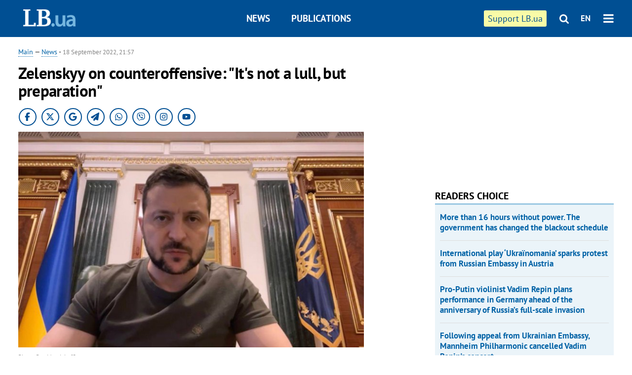

--- FILE ---
content_type: text/html; charset=utf-8
request_url: https://en.lb.ua/news/2022/09/18/16980_zelenskyy_counteroffensive.html
body_size: 6936
content:
<!DOCTYPE html>
<html>
<head>

	<meta http-equiv="content-type" content="text/html;charset=utf-8">
	<title>Zelenskyy on counteroffensive: "Its not a lull but preparation"</title>
	<meta name="keywords" content="Volodymyr Zelenskyy,counteroffensive">
	<meta name="description" content="">
	    <link rel="canonical" href="https://en.lb.ua/news/2022/09/18/16980_zelenskyy_counteroffensive.html" />
    	
    <meta name="format-detection" content="telephone=no">

            <link rel="dns-prefetch" href="//i.lb.ua">
    <link rel="dns-prefetch" href="//www.facebook.com">
    <link rel="dns-prefetch" href="//www.googletagservices.com">
    <link rel="dns-prefetch" href="//googleads.g.doubleclick.net">
    <link rel="dns-prefetch" href="//pagead2.googlesyndication.com">

    <link rel="preload" href="/media/218/news/fonts/ptsans.woff2" as="font" type="font/woff2" crossorigin>
    <link rel="preload" href="/media/218/news/fonts/ptsansb.woff2" as="font" type="font/woff2" crossorigin>
    <link rel="preload" href="/media/218/news/fonts/icons.woff2" as="font" type="font/woff2" crossorigin>

    <link rel="preload" href="/media/218/news/css/style.css" type="text/css" as="style" onload="this.onload=null;this.rel='stylesheet'">

    <link rel="preload" href="/media/218/news/js/jquery-3.1.1.min.js" as="script">
    <link rel="preload" href="/media/218/news/js/common.js" as="script">
    <link rel="preload" href="//pagead2.googlesyndication.com/pagead/js/adsbygoogle.js" as="script">
        <link rel="preload" href="/media/218/news/css/social-likes.css" type="text/css" as="style" onload="this.onload=null;this.rel='stylesheet'">

		<link rel="alternate" type="application/rss+xml" title="LB.ua RSS" href="https://lb.ua/export/rss.xml">
	
	<!-- facebook -->
			<meta property="fb:app_id" content="147594101940225">
	<meta property="fb:admins" content="100001550293023">
	<meta property="og:site_name" content="LB.ua">
    <meta name="twitter:site" content="@lb_ua">
	    <meta name="RESOURCE-TYPE" content="DOCUMENT" />
    <meta name="DISTRIBUTION" content="GLOBAL" />

	<meta property="og:url" content="https://en.lb.ua/news/2022/09/18/16980_zelenskyy_counteroffensive.html"/>
    <meta property="og:type" content="article"/>
	<meta property="og:title" content="Zelenskyy on counteroffensive: "Its not a lull but preparation""/>
	<meta property="og:description" content="" />

    <meta name="twitter:title" content="Zelenskyy on counteroffensive: "Its not a lull but preparation"" />
    <meta name="twitter:description" content="" />

	            <meta property="og:image" content="https://i.lb.ua/english/071/39/63277b93e0ebd.jpeg"/>
    <meta property="og:image:width" content="480"/>
    <meta property="og:image:height" content="320"/>
    <meta property="og:image:secure_url" content="https://i.lb.ua/english/071/39/63277b93e0ebd.jpeg"/>
    <meta property="og:image:width" content="480"/>
    <meta property="og:image:height" content="320"/>
    <meta property="og:image" content="https://i.lb.ua/english/071/39/63277b93e0ebd_200_130.jpeg"/>
    <meta property="og:image:width" content="200"/>
    <meta property="og:image:height" content="130"/>

    <meta name="twitter:image" content="https://i.lb.ua/english/071/39/63277b93e0ebd.jpeg" />
    <meta name="twitter:card" content="summary_large_image">
        	
        
    <meta name="viewport" content="width=device-width,initial-scale=1,user-scalable=yes">

	<!-- CSS -->
	        <link rel="stylesheet" href="/media/218/news/css/style.css">
    <link rel="shortcut icon" type="image/x-icon" href="/favicon.ico">
        <link rel="stylesheet" href="/media/218/news/css/social-likes.css">

	    <script src="/media/218/news/js/jquery-3.1.1.min.js"></script>
        <script async src="/media/218/news/js/common.js"></script>
		
        <script async src="https://securepubads.g.doubleclick.net/tag/js/gpt.js"></script>
    <script>
        window.googletag = window.googletag || {cmd: []};
    </script>
    
        <script async src="https://pagead2.googlesyndication.com/pagead/js/adsbygoogle.js"></script>
    <script>
    (adsbygoogle = window.adsbygoogle || []).push({
          google_ad_client: "ca-pub-6096932064585080",
          enable_page_level_ads: true });
    </script>
    
        <script type="application/ld+json">
    {
        "@context": "https://schema.org",
        "@type": "NewsArticle",
        "mainEntityOfPage": {
            "@type": "WebPage",
            "@id": "https://en.lb.ua/news/2022/09/18/16980_zelenskyy_counteroffensive.html"
        },
        "headline": "Zelenskyy on counteroffensive: &quot;It&#039;s not a lull, but preparation&quot;",
                "image": [
            "https://i.lb.ua/english/071/39/63277b93e0ebd.jpeg"
        ],
                "datePublished": "2022-09-18T21:57:00+03:00",
        "dateModified": "2022-09-18T23:12:00+03:00",
                "publisher": {
            "@type": "Organization",
            "name": "LB.ua",
            "alternateName": "Лівий берег",
            "logo": {
                "@type": "ImageObject",
                "url": "https://lb.ua/media/news/img/logo/logo.white.png"
            }
        }
    }
    </script>
</head>


<body >


<header class="site-header">
	<div class="layout">
	<div class="layout-wrapper clearfix">
        <nav class="header">
            <div class="logo logo-eng"><a href="https://en.lb.ua"></a></div>
            <ul class="nav-menu nav-menu-right">
                <li class="nav-item nav-item-donate"><a href="https://en.lb.ua/news/2022/03/04/10185_need_your_support_.html" target="_blank"><span>Support&nbspLB.ua</span></a></li>


                                
                
                                <li class="nav-item nav-item-search hide-on-phone"><a href="#header-search" data-toggle="collapse" aria-expanded="false" aria-controls="header-search"><span class="icons icon-search" ></span></a></li>
                
                <li class="nav-item nav-item-lang dropdown"><a href="javascript:void(0);" data-toggle="dropdown" type="button">EN</a>
    <ul class="dropdown-menu dropdown-lang">
        <li class="border"><a href="//lb.ua" alt="українська">УКР</a></li>
    </ul>
</li>

				<li class="nav-item nav-item-menu dropdown"><a a href="javascript:void(0);" onclick="return false;" type="button" data-toggle="dropdown"><span class="icons icon-bars"/></a>
    <div class="dropdown-menu dropdown-right">
        <div class="dropdown-flex">
            <ul class="dropdown-flex-box">
                <li><a href="/newsfeed">News</a></li>
                <li><a href="/analytics">Publications</a></li>
                <li><a href="/author">Authors</a></li>
                <li><a href="/archive">Archive</a></li>
            </ul>
        </div>
        <div class="nav-item-menu-icons" style="min-width: 240px;">
            <a rel="nofollow" target="_blank" href="https://www.facebook.com/%D0%9B%D1%96%D0%B2%D0%B8%D0%B9-%D0%91%D0%B5%D1%80%D0%B5%D0%B3-LBUA-111382865585059"><span class="icons icon-facebook"/></a>
            <a rel="nofollow" target="_blank" href="https://twitter.com/lb_ua"><span class="icons icon-twitter"/></a>
            <a rel="nofollow" href="https://lb.ua/rss/eng/rss.xml"><span class="icons icon-rss"/></a>
            <a rel="nofollow" href="#header-search" data-toggle="collapse" aria-expanded="false" aria-controls="header-search"><span class="icons icon-search"/></a>
        <!-- <a rel="nofollow" target="_blank" href="https://vk.com/lb_ua"><span class="icons icon-vk"/></a> -->
        </div>
    </div>
</li>
            </ul>

            <ul class="nav-menu nav-menu-main">
    <li class=""><a href="/newsfeed">News</a></li>
    <li class="nav-item-analytics"><a href="/analytics">Publications</a></li>
    
</ul>

    		
        </nav>
	</div>
	</div>

        <div class="collapse" id="header-search">
    <div class="layout">
        <div class="layout-wrapper">
            <form class="search-form" action="/search">
                <input class="search-txt" type="text" name="q" placeholder="Search phrase"/>
                <button class="search-btn" type="submit"><span class="icons icon-search"></span></button>
            </form>
        </div>
    </div>
    </div>
    
    	<div class="sub-menu">
	<div class="layout">
		<div class="layout-wrapper">
			<ul class="nav-links">
						    				    			    						</ul>
		</div>
	</div>
	</div>
    
</header>

    
<div class="site-content layout layout-material">

        <div class="layout-wrapper clearfix">

        
		<div class="col-content ">
		    <div class="col-content-wrapper clearfix">

            <article class="material" itemscope itemtype="https://schema.org/NewsArticle">
    	
	<div class="header">
		<div class="date">
            <a href="https://en.lb.ua">Main</a> &mdash;
<a href="/newsfeed">News</a> -
                        <time class="time" pubdate itemprop="datePublished" datetime="2022-09-18T21:57:00Z">18 September 2022, 21:57</time>                        <meta itemprop="dateModified" content="2022-09-18"/>
		</div>

        
                <h1 itemprop="headline">Zelenskyy on counteroffensive: "It's not a lull, but preparation"
                    </h1>
        
		

                <div class="material-h2" itemprop="description"></div>
        
                                            <meta itemprop="author" content="LB.ua">                        	</div>

        <div class="social_items">
<a class="social_item" target="_blank" href="https://www.facebook.com/%D0%9B%D1%96%D0%B2%D0%B8%D0%B9-%D0%91%D0%B5%D1%80%D0%B5%D0%B3-LBUA-111382865585059"><img alt="Facebook" src="/media/218/news/img/social/svg/ico_facebook.svg"></a>
<a class="social_item" target="_blank" href="https://x.com/lb_ua"><img alt="X" src="/media/218/news/img/social/svg/ico_x.svg"></a>
<a class="social_item" target="_blank" href="https://news.google.com/publications/CAAiEDV6tMkld_qrUyPPCI79mAIqFAgKIhA1erTJJXf6q1MjzwiO_ZgC?hl=uk&gl=UA&ceid=UA:uk"><img alt="Google news" src="/media/218/news/img/social/svg/ico_google.svg"></a>
<a class="social_item telegram" target="_blank" href="https://t.me/lbua_official"><img alt="Telegram" src="/media/218/news/img/social/svg/ico_telegram.svg"></a>
<a class="social_item whatsapp" target="_blank" href="https://whatsapp.com/channel/0029VauDSICJkK76e3PmZQ01"><img alt="Whatsapp" src="/media/218/news/img/social/svg/ico_whatsapp.svg"></a>
<a class="social_item" target="_blank" href="https://invite.viber.com/?g2=AQBYUdAHMR2JGFPjD6YZwS8PNwrijYiZxSPxC14PhuVSJIguvtO7rDHybnkn%2BiSu"><img alt="Viber" src="/media/218/news/img/social/svg/ico_viber.svg"></a>
<a class="social_item" target="_blank" href="https://www.instagram.com/lb.ua_official?igsh=MmozYmEycGlta3Vh"><img alt="Instagram" src="/media/218/news/img/social/svg/ico_instagram.svg"></a>
<a class="social_item" target="_blank" href="https://www.youtube.com/@lblive1902"><img alt="Youtube" src="/media/218/news/img/social/svg/ico_youtube.svg"></a>
</div>
	
		<div class="image" itemprop="image" itemscope itemtype="https://schema.org/ImageObject" data-ad-ignore="true">
		<img loading="lazy" src="https://i.lb.ua/english/071/39/63277b93e0ebd.jpeg" alt="Zelenskyy on counteroffensive: &quot;It&#039;s not a lull, but preparation&quot;" >
        <meta itemprop="width" content="720" />
        <meta itemprop="height" content="450" />
        <meta itemprop="url" content="https://i.lb.ua/english/071/39/63277b93e0ebd.jpeg" />
				<div class="author">Photo: Presidential office</div>	</div>
	
	
	

	
        <div itemprop="articleBody"><p class="MsoNormal">The whole of Ukraine must be free, President Volodymyr Zelenskyy said in his evening video address.</p> <p class="MsoNormal">"Izyum, Balakliya, Kupyansk and Kharkiv Region in general are the cities and communities that we have liberated. These words are heard now. They are heard everywhere. Mariupol, Melitopol and Kherson are also heard, but they will sound even more often and louder when we liberate them. Donetsk, Horlivka and Luhansk - they will be heard as well. Dzhankoy, Yevpatoriya, Yalta - and they will, too. Definitely. We do not talk about what's not ours. Only our words, Ukrainian words, sound," he said.</p> <p class="MsoNormal">"Perhaps it seems to someone now that after a series of victories we have a certain lull. But this is not a lull. This is preparation for the next sequence. For the next sequence of words that are very important to us all and that definitely must be heard. Because Ukraine must be free - the whole of it," he added.</p></div>
    

	

	
	

    

            

            

    
            

    <div class="hidden" itemprop="publisher" itemscope itemtype="https://schema.org/Organization">
        <meta itemprop="name" content="LB.ua" />
        <div class="hidden" itemprop="logo" itemscope itemtype="https://schema.org/ImageObject">
            <meta itemprop="url" content="https://lb.ua/media/news/img/logo/logo.png" />
        </div>
    </div>
    <meta itemscope itemprop="mainEntityOfPage" itemType="https://schema.org/WebPage" itemid="https://en.lb.ua/news/2022/09/18/16980_zelenskyy_counteroffensive.html" />


    <noindex>
        <div class="block read-social">
    </div>
            
            
        
    
                    </noindex>

    
    


                <div class="block sources thin-link" itemprop="keywords"><span>Tags: </span><a href="/tag/682_volodymyr_zelenskyy" rel="tag">Volodymyr Zelenskyy</a>, <a href="/tag/1096_counteroffensive" rel="tag">counteroffensive</a></div>
        

    </article>



<div class="material-related">
    
                        
                    <div class="block related-news news-by-theme">

<ul class="feed">
    <li class="">
        <div class="time"><time datetime="2026-01-24T16:13:00Z">
    24 January, 16:13
    </time></div>
        <a href="https://en.lb.ua/news/2026/01/24/37402_trilateral_peace_talks_between.html">Trilateral peace talks between Ukraine, the US and Russia conclude in Abu Dhabi
</a>
    </li>
    <li class="">
        <div class="time"><time datetime="2026-01-09T10:39:00Z">
    09 January, 10:39
    </time></div>
        <a href="https://en.lb.ua/news/2026/01/09/37352_zelenskyy_confirms_russias_use.html">Zelenskyy confirms Russia’s use of Oreshnik missile in overnight attack
</a>
    </li>
    <li class="">
        <div class="time"><time datetime="2026-01-05T10:49:00Z">
    05 January, 10:49
    </time></div>
        <a href="https://en.lb.ua/news/2026/01/05/37336_sources_sbu_head_vasyl_malyuk.html"><span class="ico-text">EXCLUSIVE</span>Sources: SBU head Vasyl Malyuk agrees to resign, may remain in the service
</a>
    </li>
</ul>
</div>
                

<noindex>
    
    
                            <section class="block related-news related-by-rubric">
<div class="caption no-margin">Read also</div>
<ul class="lenta lenta-simple">
    <li class="item-news  important">    <time datetime="2022-09-19T21:12:00Z">
    19 September 2022, 21:12
    </time>
        <div class="title"><a href="https://en.lb.ua/news/2022/09/19/16993_two_more_victims_bodies_found.html">Two more victims' bodies found in Bucha District
</a></div>
</li>

    <li class="item-news  important">    <time datetime="2022-09-19T20:44:00Z">
    19 September 2022, 20:44
    </time>
        <div class="title"><a href="https://en.lb.ua/news/2022/09/19/16991_zelenskyy_the_pace_providing_aid.html">Zelenskyy: "The pace of providing aid to Ukraine by partners should correspond to the pace of our movement"
</a></div>
</li>

    <li class="item-news  ">    <time datetime="2022-09-19T19:48:00Z">
    19 September 2022, 19:48
    </time>
        <div class="title"><a href="https://en.lb.ua/news/2022/09/19/16992_special_operations_forces_destroy.html">Special Operations Forces destroy Russian observation post
</a></div>
</li>

    <li class="item-news  ">    <time datetime="2022-09-19T19:26:00Z">
    19 September 2022, 19:26
    </time>
        <div class="title"><a href="https://en.lb.ua/news/2022/09/19/16996_zelenskyy_establishes_15_military.html">Zelenskyy establishes 15 military administrations in Kherson Region
</a></div>
</li>

    <li class="item-news  important">    <time datetime="2022-09-19T18:52:00Z">
    19 September 2022, 18:52
    </time>
        <div class="title"><a href="https://en.lb.ua/news/2022/09/19/16994_germany_transfers_mars_ii_mlrs_dingo.html">Germany transfers Mars II MLRS, Dingo APCs to Ukraine
</a></div>
</li>

    <li class="item-news  important">    <time datetime="2022-09-19T17:23:00Z">
    19 September 2022, 17:23
    </time>
        <div class="title"><a href="https://en.lb.ua/news/2022/09/19/16995_bilohorivka_luhansk_region_under.html">Bilohorivka in Luhansk Region under Ukrainian army control – governor
</a></div>
</li>

    <li class="item-news  ">    <time datetime="2022-09-19T16:01:00Z">
    19 September 2022, 16:01
    </time>
        <div class="title"><a href="https://en.lb.ua/news/2022/09/19/16989_zelenskyy_discusses_release.html">Zelenskyy discusses release of captured Ukrainian athletes with UEFA President
</a></div>
</li>

    <li class="item-news  ">    <time datetime="2022-09-19T14:07:00Z">
    19 September 2022, 14:07
    </time>
        <div class="title"><a href="https://en.lb.ua/news/2022/09/19/16987_occupiers_try_mobilise_men.html">Occupiers try to mobilise men in occupied territories and promise "trips" to pensioners - DIU
</a></div>
</li>

    <li class="item-news  ">    <time datetime="2022-09-19T13:00:00Z">
    19 September 2022, 13:00
    </time>
        <div class="title"><a href="https://en.lb.ua/news/2022/09/19/16986_during_occupation_kharkiv_region.html"> During occupation of Kharkiv Region, russians torture Sri Lankan citizens who study in Ukraine
</a></div>
</li>

    <li class="item-news  ">    <time datetime="2022-09-19T12:50:00Z">
    19 September 2022, 12:50
    </time>
        <div class="title"><a href="https://en.lb.ua/news/2022/09/19/16988_enerhodar_has_water_supply.html">Enerhodar has no water supply as result of shelling
</a></div>
</li>

    <li class="item-news  ">    <time datetime="2022-09-19T11:36:00Z">
    19 September 2022, 11:36
    </time>
        <div class="title"><a href="https://en.lb.ua/news/2022/09/19/16984_zelenskyy_blackrock_chairman.html">Zelenskyy, BlackRock chairman discuss investments in Ukraine
</a></div>
</li>

    <li class="item-news  ">    <time datetime="2022-09-19T11:00:00Z">
    19 September 2022, 11:00
    </time>
        <div class="title"><a href="https://en.lb.ua/news/2022/09/19/16985_mobilisation_war_against_ukraine.html">Mobilisation for war against Ukraine begins in Moscow – Bratchuk
</a></div>
</li>

    <li class="item-news  important">    <time datetime="2022-09-19T11:00:00Z">
    19 September 2022, 11:00
    </time>
        <div class="title"><a href="https://en.lb.ua/news/2022/09/19/16990_planned_operation_against.html"><span class="ico-text">Exclusive</span>There is no planned operation against pseudo-volunteers, but there is a lot of information about humanitarian aid abuse – Kostin
</a></div>
</li>

    <li class="item-news  important">    <time datetime="2022-09-19T09:47:00Z">
    19 September 2022, 09:47
    </time>
        <div class="title"><a href="https://en.lb.ua/news/2022/09/19/16982_uaf_eliminate_54_650_occupiers_since.html">UAF eliminate 54 650 occupiers since the beginning of the full-scale russian invasion 
</a></div>
</li>

    <li class="item-news  important">    <time datetime="2022-09-19T09:00:00Z">
    19 September 2022, 09:00
    </time>
        <div class="title"><a href="https://en.lb.ua/news/2022/09/19/16983_russia_shells_south_ukrainian_npp.html">Russia shells South Ukrainian NPP. Missile falls 300 m away from reactors
</a></div>
</li>

</ul>
</section>
 
                

    </noindex>
</div>


<noindex>
<div class="float_container_t0 hidden"></div>
<div class="float_container_t2 hidden"></div>
</noindex>

	    	</div>

        		</div>

		<aside class="col-right">
        	
			    

    

    <section class="adv-banner-3">
<!-- Content.300x250 -->
<ins class="adsbygoogle"
     style="display:inline-block;width:300px;height:250px"
     data-ad-client="ca-pub-6096932064585080"
     data-ad-slot="4143330288"></ins>
<script>
(adsbygoogle = window.adsbygoogle || []).push({});
</script></section>

    
    	
        <section class="section-popular have-background hide-on-phone">
<div class="caption">Readers choice</div>
    <ul class="feed background">
        <li>
        <a href="">
            
            More than 16 hours without power. The government has changed the blackout schedule

        </a>
    </li>
        <li>
        <a href="">
            
            International play ‘Ukraïnomania’ sparks protest from Russian Embassy in Austria

        </a>
    </li>
        <li>
        <a href="">
            
            Pro-Putin violinist Vadim Repin plans performance in Germany ahead of the anniversary of Russia’s full-scale invasion

        </a>
    </li>
        <li>
        <a href="">
            
            Following appeal from Ukrainian Embassy, Mannheim Philharmonic cancelled Vadim Repin's concert

        </a>
    </li>
        <li>
        <a href="">
            
            Commander-in-Chief of the Armed Forces of Ukraine Syrskyy: "We see no signs that Russians are preparing for peace talks"

        </a>
    </li>
        <li>
        <a href="">
            
            CEC Chair Oleh Didenko: “Online and postal voting are too dangerous — especially in the context of post-war elections.”

        </a>
    </li>
        <li>
        <a href="">
            
            Ukrainian artist Carpetman wins Music Moves Europe Awards 2026

        </a>
    </li>
    </ul>
    
</section>

    <section class="adv-block">
<div class="adv-banner-4 sticked hide-on-tablet hide-on-phone">
<div class="adv-caption">Реклама</div>
<!-- Index.300x600 -->
<ins class="adsbygoogle"
     style="display:inline-block;width:300px;height:600px"
     data-ad-client="ca-pub-6096932064585080"
     data-ad-slot="8605697088"></ins>
<script>
(adsbygoogle = window.adsbygoogle || []).push({});
</script></div>
</section>
	    

			</aside>

	</div>
    
</div>


<footer class="site-footer">
	<div class="layout">
<div class="layout-wrapper clearfix">
	<a class="scroll-top" href="#"></a>
	<div class="footer-links">
		<ul>
			
            <li><a href="/about">About us</a></li>
            <li><a href="https://lb.ua/reklama">Advertising</a></li>
            <li><a href="">Ивенты</a></li>
            <li><a href="/about/contacts">Editorial</a></li>
            <li><a href="/about/standards">Standards and Policies</a></li>
			<li><a href="/about/terms">User agreement</a></li>
		</ul>
	</div>

	<div class="about">
                <p>LB.ua must be linked directly in case of full or partial reproduction of materials. No materials containing links to the Ukrainian News agency or the Ukrainian Photo Group may be re-printed, copied, reproduced or used in any other way</p>
        <p>Materials posted on the site with the label "Advertisement" / "Company News" / "Press Release" / "Promoted" are advertising and are published on the rights of advertising. , however, the editors participate in the preparation of this content and share the opinions expressed in these materials.</p>
        <p>The editors are not responsible for the facts and value judgments published in advertising materials. According to Ukrainian legislation, the advertiser is responsible for the content of advertising.</p>
        <p>The International Renaissance Foundation provides institutional support to the editorial office of LB.UA within the framework of the "Social Capital" program. Materials produced in the framework of support reflect the position of the authors and do not necessarily coincide with the position of the International Renaissance Foundation.</p>
        <p>Online Media Entity; Media ID - R40-05097</p>
            </div>
	<div class="counters">
                <span><a rel="nofollow" href="https://serpstat.com/uk/"><img loading="lazy" src="/media/218/news/img/icos/serpstat.svg" alt="Serpstat" width="140" height="33""></a></span>
        
        
        		    		<!-- Google tag (gtag.js) -->
<script async src="https://www.googletagmanager.com/gtag/js?id=G-SQPB7DNKSQ"></script>
<script>
  window.dataLayer = window.dataLayer || [];
  function gtag(){dataLayer.push(arguments);}
  gtag('js', new Date());

  gtag('config', 'G-SQPB7DNKSQ');
</script>
			</div>
</div>
</div>


<div class="overlay" id="overlay"></div>


<div id="popup_mistake" class="popup do-mistake" url="/core/orphus/">
	<div class="caption">Error found! <div class="close"></div></div>
	<div class="title">Mistake in text:</div>
	<div class="text-w-mistake"></div>
	<div>It is wrong because:</div>
	<textarea></textarea>
	<br style="clear: both;" />
	<a class="button" name="send" href="#">Send</a>
	<a class="no-mistake" name="close" href="#">Oops, not an error!</a>
</div>


<div id="act-login" class="popup do-login">

</div>

</footer>



</body>

<!-- eng.vm2.gg2.lb.ua :: 2026-01-28 05:11:42 -->
</html>

--- FILE ---
content_type: text/html; charset=utf-8
request_url: https://www.google.com/recaptcha/api2/aframe
body_size: 265
content:
<!DOCTYPE HTML><html><head><meta http-equiv="content-type" content="text/html; charset=UTF-8"></head><body><script nonce="-974vs9ino-OYoD9nMf_wQ">/** Anti-fraud and anti-abuse applications only. See google.com/recaptcha */ try{var clients={'sodar':'https://pagead2.googlesyndication.com/pagead/sodar?'};window.addEventListener("message",function(a){try{if(a.source===window.parent){var b=JSON.parse(a.data);var c=clients[b['id']];if(c){var d=document.createElement('img');d.src=c+b['params']+'&rc='+(localStorage.getItem("rc::a")?sessionStorage.getItem("rc::b"):"");window.document.body.appendChild(d);sessionStorage.setItem("rc::e",parseInt(sessionStorage.getItem("rc::e")||0)+1);localStorage.setItem("rc::h",'1769569905682');}}}catch(b){}});window.parent.postMessage("_grecaptcha_ready", "*");}catch(b){}</script></body></html>

--- FILE ---
content_type: application/javascript; charset=utf-8
request_url: https://fundingchoicesmessages.google.com/f/AGSKWxUHgqNe4-99rvvMcdTPyYocdPgqTXpagtOPdJ1lCkO4T225nUjq9UyynMWX6oDg77Tm6MqTIiiFRn5FkxXXuG-vZgoGNsTmb_W9XCoi1G5AQVFczvDsAgVC3VAa64CmrN8EYdKdFBruPb-1M3PvCVA0TJkBv3UfGAl2hBECjraHwVMQ0sEWQ1V30Ep_/_/ads_manager._730x60_/lib/ads./advscript./bottom728.html
body_size: -1284
content:
window['44b87231-4b36-4080-a69d-376ae2380ff2'] = true;